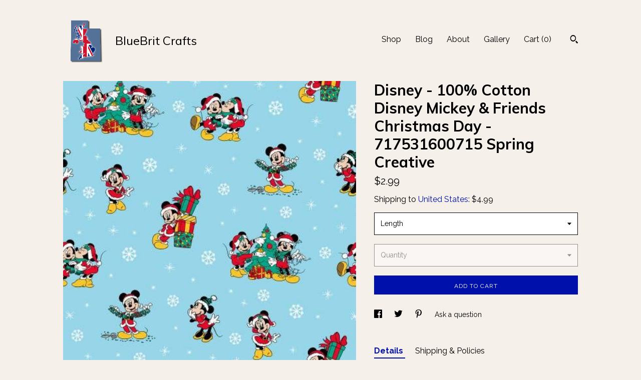

--- FILE ---
content_type: text/html; charset=UTF-8
request_url: https://www.bluebritcrafts.com/listing/1214263445/disney-100-cotton-disney-mickey-friends
body_size: 13824
content:
<!DOCTYPE html>
<html prefix="og: http://ogp.me/ns#" lang="en">
    <head>
        <meta name="viewport" content="width=device-width, initial-scale=1, user-scalable=yes"/><meta property="content-type" content="text/html; charset=UTF-8" />
    <meta property="X-UA-Compatible" content="IE=edge" /><link rel="icon" href="https://i.etsystatic.com/6022449/r/isla/4644fd/21175021/isla_75x75.21175021_bsbubow1.jpg" type="image/x-icon" /><meta name="description" content="100% Cotton42 WideCut from the bolt in my smoke and pet free studio." />

<meta property="og:url" content="https://www.bluebritcrafts.com//listing/1214263445/disney-100-cotton-disney-mickey-friends" />
<meta property="og:type" content="product" />
<meta property="og:title" content="Disney - 100% Cotton  Disney Mickey & Friends Christmas Day - 717531600715 Spring Creative" />
<meta property="og:description" content="100% Cotton42 WideCut from the bolt in my smoke and pet free studio." />
<meta property="og:image" content="https://i.etsystatic.com/6022449/r/il/612651/3851975659/il_fullxfull.3851975659_i9dc.jpg" />
<meta property="og:site_name" content="BlueBrit Crafts" />

<meta name="twitter:card" content="summary_large_image" />
<meta name="twitter:title" content="Disney - 100% Cotton  Disney Mickey & Friends Christmas Day - 717531600715 Spring Creative" />
<meta name="twitter:description" content="100% Cotton42 WideCut from the bolt in my smoke and pet free studio." />
<meta name="twitter:image" content="https://i.etsystatic.com/6022449/r/il/612651/3851975659/il_fullxfull.3851975659_i9dc.jpg" />


    <meta name="p:domain_verify" content="ec0bd9eb4940e5f65f1ce50187a4b7b7"/><link rel="alternate" type="application/rss+xml" title="Recent blog posts from my shop." href="/blog/rss/" /><link rel="canonical" href="https://www.bluebritcrafts.com/listing/1214263445/disney-100-cotton-disney-mickey-friends" /><script>
        !function(f,b,e,v,n,t,s){if(f.fbq)return;n=f.fbq=function(){n.callMethod? n.callMethod.apply(n,arguments):n.queue.push(arguments)};if(!f._fbq)f._fbq=n;
            n.push=n;n.loaded=!0;n.version='2.0';n.queue=[];t=b.createElement(e);t.async=!0;
            t.src=v;s=b.getElementsByTagName(e)[0];s.parentNode.insertBefore(t,s)}(window,
                document,'script','//connect.facebook.net/en_US/fbevents.js');
        fbq('init', '2453000684930153');
        fbq('track', 'PageView');
    </script>
    <noscript><img height="1" width="1" style="display:none" src="https://www.facebook.com/tr?id=2453000684930153&amp;ev=PageView&amp;noscript=1"/></noscript><script nonce="7SNNZfg1vC3aEngvhVHdhUlx">
    !function(e){var r=e.__etsy_logging={};r.errorQueue=[],e.onerror=function(e,o,t,n,s){r.errorQueue.push([e,o,t,n,s])},r.firedEvents=[];r.perf={e:[],t:!1,MARK_MEASURE_PREFIX:"_etsy_mark_measure_",prefixMarkMeasure:function(e){return"_etsy_mark_measure_"+e}},e.PerformanceObserver&&(r.perf.o=new PerformanceObserver((function(e){r.perf.e=r.perf.e.concat(e.getEntries())})),r.perf.o.observe({entryTypes:["element","navigation","longtask","paint","mark","measure","resource","layout-shift"]}));var o=[];r.eventpipe={q:o,logEvent:function(e){o.push(e)},logEventImmediately:function(e){o.push(e)}};var t=!(Object.assign&&Object.values&&Object.fromEntries&&e.Promise&&Promise.prototype.finally&&e.NodeList&&NodeList.prototype.forEach),n=!!e.CefSharp||!!e.__pw_resume,s=!e.PerformanceObserver||!PerformanceObserver.supportedEntryTypes||0===PerformanceObserver.supportedEntryTypes.length,a=!e.navigator||!e.navigator.sendBeacon,p=t||n,u=[];t&&u.push("fp"),s&&u.push("fo"),a&&u.push("fb"),n&&u.push("fg"),r.bots={isBot:p,botCheck:u}}(window);
</script>
        <title>Disney - 100% Cotton  Disney Mickey & Friends Christmas Day - 717531600715 Spring Creative</title>
    <link rel="stylesheet" href="https://www.etsy.com/ac/sasquatch/css/custom-shops/themes/trellis/main.2ee84c9600b38b.css" type="text/css" />
        <style id="font-style-override">
    @import url(https://fonts.googleapis.com/css?family=Muli:400,700|Raleway:400,700);

    body, .btn, button {
        font-family: 'Raleway';
    }

    h1, .h1, h2, .h2, h3, .h3, h4,
    .h4, h5, .h5, h6, .h6 {
        font-family: 'Muli';
        font-weight: 700;
    }

    strong, .strong {
        font-weight: 700;
    }

    .primary-font {
        font-family: 'Muli';
    }

    .secondary-font {
        font-family: 'Raleway';
    }

</style>
        <style id="theme-style-overrides"> .compact-header .nav-toggle .patty, .compact-header .nav-toggle:before, .compact-header .nav-toggle:after {  background: #000000; } .compact-header .nav-wrapper, .compact-header nav {  background: #F6F0EB; } body, .shop-sections-nav .shop-sections-menu ul, .header .site-search .search {  background: #F6F0EB; } .header .site-search .search::after {  border-bottom-color: #F6F0EB; } body, a, .cart-trigger, .search-trigger, .featured-listings .featured-listings-slide .listing-details, .reviews .anchor-destination {  color: #000000; } .btn {  background: #0010aa;  border-color: #0010aa;  color: #ffffff; } .btn:hover {  background: #0010aa; } footer .divider {  border: none; } .listing-tabs .tab-triggers .tab-selected {  color: #0010aa;  border-color: #0010aa; } .dot-indicators .slick-active button {  background: #0010aa;  border-color: #0010aa; } .dot-indicators button {  background: #000000; } .page-link.selected {  color: #0010aa;  border-bottom: 1px solid #000; } .listing-description a, .tab-content a, .shipping-locale a, .cart .cart-shipping-total a:hover, .eu-dispute-content a, .reviews.anchor a {  color: #0010aa; } .post-date > * {  background: #F6F0EB; } .post-tags .post-tag {  background: #0010aa;  color: #ffffff; } .pattern-blog.post-page .related-links a, .btn-link {  background: #F6F0EB;  color: #000000; } .tab-content .eu-dispute-trigger-link {  color: #0010aa; } .announcement {  background: #0010aa;  color: #ffffff; } .module-event-item {  border-color: #0010aa; }</style>
        
    </head>
    <body class="cart-dropdown" data-nnc="3:1768614227:XSVYtC56iGbqt48HNADqztX8sVHl:64f4ae99efb1a8e9a7e0e771e7e00397b1409a744e5f1fd46298841eeb48e74f" itemscope itemtype="http://schema.org/LocalBusiness">
        
        <div class="content-wrapper">

    <header>
    <div class="full-header header left-brand-right-nav
    title-and-icon
    
    
            
            has-icon
        
    ">
        <div class=" col-group">
            <div class="col-xs-6 primary-font">
                        <a class="branding" href="/">
                            <div class="region region-global" data-region="global">
    <div class="module pages-module module-shop-icon module-620399318988 " data-module="shop-icon">
        <div class="module-inner" data-ui="module-inner">
            <img class="shop-icon" alt="" src="//i.etsystatic.com/6022449/r/isla/d68d43/37993377/isla_75x75.37993377_6wompv5d.jpg" srcset="//i.etsystatic.com/6022449/r/isla/d68d43/37993377/isla_fullxfull.37993377_6wompv5d.jpg 707w,//i.etsystatic.com/6022449/r/isla/d68d43/37993377/isla_500x500.37993377_6wompv5d.jpg 500w,//i.etsystatic.com/6022449/r/isla/d68d43/37993377/isla_360x360.37993377_6wompv5d.jpg 360w,//i.etsystatic.com/6022449/r/isla/d68d43/37993377/isla_280x280.37993377_6wompv5d.jpg 280w,//i.etsystatic.com/6022449/r/isla/d68d43/37993377/isla_180x180.37993377_6wompv5d.jpg 180w,//i.etsystatic.com/6022449/r/isla/d68d43/37993377/isla_140x140.37993377_6wompv5d.jpg 140w,//i.etsystatic.com/6022449/r/isla/d68d43/37993377/isla_75x75.37993377_6wompv5d.jpg 75w" />
        </div>
    </div>
</div>
                            <div class="region region-global" data-region="global">
    <div class="module pages-module module-shop-name module-174569450393 " data-module="shop-name">
        <div class="module-inner" data-ui="module-inner">
            <span class="module-shop-name-text shop-name" data-ui="text" itemprop="name">
    BlueBrit Crafts
</span>
        </div>
    </div>
</div>
                        </a>
            </div>

            <div class="col-xs-6">
                <ul class="nav">
                    
<li>
    <a href="/shop" >
        Shop
    </a>
</li>
                    
<li>
    <a href="/blog" >
        Blog
    </a>
</li>
                    
<li>
    <a href="/about" >
        About
    </a>
</li>
                    
                    
<li>
    <a href="/gallery" >
        Gallery
    </a>
</li>

                    
                    <li class="nav-cart">                
                        <a href="#" data-module="cart-trigger" class="cart-trigger">
                            Cart (<span data-ui="cart-count">0</span>)
                        </a>
                    </li>
                    
                        <li>
                                <div data-module="search-trigger" class="site-search">
        <button class="ss-etsy ss-search search-trigger" data-ui="search-trigger" aria-label="Search"></button>
        <form data-ui="search-bar" class="search" action="/search">
            <input name="q" type="text" placeholder="Search..." aria-label="Search">
            <input class="btn" type="submit" value="Go">
        </form>
    </div>
                        </li>
                </ul>
            </div>
        </div>
    </div>
    
    <div data-module="hamburger-nav" class="compact-header title-and-icon
    
    
            
            has-icon
        
    ">
    <div class="nav-wrapper">
        <div class="col-group">
            <div class="col-xs-12">
                <button aria-label="toggle navigation" class="nav-toggle" data-ui="toggle">
                    <div class="patty"></div>
                </button>

                <div class="cart-trigger-wrapper">
                    <button data-module="cart-trigger" class="ss-etsy ss-cart cart-trigger" aria-label="Cart">
                        <span class="cart-count" data-ui="cart-count">0</span>
                    </button>
                </div>

                <div class="branding primary-font">
                    
                     <h2 class="h2 logo"> 
                                <a href="/">
            <div class="logo-image-and-title-container">
                <div class="logo-image-container">
                        <div class="region region-global" data-region="global">
    <div class="module pages-module module-shop-icon module-620399318988 " data-module="shop-icon">
        <div class="module-inner" data-ui="module-inner">
            <img class="shop-icon" alt="" src="//i.etsystatic.com/6022449/r/isla/d68d43/37993377/isla_75x75.37993377_6wompv5d.jpg" srcset="//i.etsystatic.com/6022449/r/isla/d68d43/37993377/isla_fullxfull.37993377_6wompv5d.jpg 707w,//i.etsystatic.com/6022449/r/isla/d68d43/37993377/isla_500x500.37993377_6wompv5d.jpg 500w,//i.etsystatic.com/6022449/r/isla/d68d43/37993377/isla_360x360.37993377_6wompv5d.jpg 360w,//i.etsystatic.com/6022449/r/isla/d68d43/37993377/isla_280x280.37993377_6wompv5d.jpg 280w,//i.etsystatic.com/6022449/r/isla/d68d43/37993377/isla_180x180.37993377_6wompv5d.jpg 180w,//i.etsystatic.com/6022449/r/isla/d68d43/37993377/isla_140x140.37993377_6wompv5d.jpg 140w,//i.etsystatic.com/6022449/r/isla/d68d43/37993377/isla_75x75.37993377_6wompv5d.jpg 75w" />
        </div>
    </div>
</div>
                </div>
                    <div class="region region-global" data-region="global">
    <div class="module pages-module module-shop-name module-174569450393 " data-module="shop-name">
        <div class="module-inner" data-ui="module-inner">
            <span class="module-shop-name-text shop-name" data-ui="text" itemprop="name">
    BlueBrit Crafts
</span>
        </div>
    </div>
</div>
            </div>
        </a>


                     </h2> 
                    
                </div>
            </div>
        </div>
        <nav>
            <ul>
                    <li>
                        <form data-ui="search-bar" class="search" action="/search">
                            <div class="input-prepend-item">
                                <span class="ss-icon ss-search"></span>
                            </div>
                            <input name="q" type="search" aria-label="Search" placeholder="Search...">
                        </form>
                    </li>

                
<li>
    <a href="/shop" >
        Shop
    </a>
</li>
                
<li>
    <a href="/blog" >
        Blog
    </a>
</li>
                
<li>
    <a href="/about" >
        About
    </a>
</li>
                
                
<li>
    <a href="/gallery" >
        Gallery
    </a>
</li>

                
                        <li>
                            <a href="#" role="button" data-module="convo-trigger" class="" >
                                Contact us
                            </a>
                        </li>
            </ul>
        </nav>
    </div>

    <div class="blocker" data-ui="toggle"></div>
</div>
</header>
    <div class="col-group">
        <div class="col-xs-12 col-md-7">
                <div data-ui="stacked-images" class="image-carousel stacked-images">
    <div data-ui="slides">
            <img src="https://i.etsystatic.com/6022449/r/il/612651/3851975659/il_fullxfull.3851975659_i9dc.jpg" data-ui="slide" class="listing-image zoom-image  clickable " alt="gallery photo"/>
            <img src="https://i.etsystatic.com/6022449/r/il/af9680/3773692693/il_fullxfull.3773692693_jafo.jpg" data-ui="slide" class="listing-image zoom-image  clickable " alt="gallery photo"/>
            <img src="https://i.etsystatic.com/6022449/r/il/1c4079/3773692711/il_fullxfull.3773692711_o5na.jpg" data-ui="slide" class="listing-image zoom-image  clickable " alt="gallery photo"/>
    </div>
</div>

        </div>

        <div class="col-xs-12 col-md-5">
            <div class="listing-purchase-box mb-xs-3" data-module="listing-purchase-box">
    <h1 class="listing-title">
    Disney - 100% Cotton  Disney Mickey & Friends Christmas Day - 717531600715 Spring Creative
</h1><p class="listing-price">
    <span>
                <span data-ui="base-price">$2.99</span>

    </span>
</p>

    <img height="1" width="1" id="fb-view-content" data-title="Disney - 100% Cotton  Disney Mickey & Friends Christmas Day - 717531600715 Spring Creative" style="display:none" src="https://www.facebook.com/tr?id=2453000684930153&amp;ev=ViewContent&amp;cd[currency]=USD&amp;cd[value]=2.99&amp;cd[content_name]=Disney - 100% Cotton  Disney Mickey & Friends Christmas Day - 717531600715 Spring Creative"/>
                <div class="shipping-locale" data-module="shipping-trigger">
        <div class="shipping-locale-details " data-ui="shipping-locale-details">
            <span>Shipping to </span>
            <a href="#" data-ui="shipping-country">United States</a>:
            <span data-ui="free-shipping" class="hidden">Free</span>
            <span data-ui="shipping-cost">$4.99</span>
        </div>

    </div>
        <form data-ui="form">
    <div data-ui="variation-selects">
        <div class="custom-select" data-variation-select data-ui="custom-select" data-selected-prefix="Length: " data-error-text="Please select an option">
    <div class="custom-select-label"><br></div>
    <div class="caret"></div>

    <select name="listing_variation_id">
        <option value="" selected>
            Length
        </option>
        <option value="2564127746">
            1/4 Yards ($2.99)
        </option>
        <option value="2587320089">
            1/2 Yards ($5.50)
        </option>
        <option value="2564127748">
            3/4 Yards ($8.25)
        </option>
        <option value="2564127750">
            1 Yards ($10.25)
        </option>
    </select>
</div>
<div class="custom-select disabled" data-variation-select data-ui="custom-select" data-selected-prefix="Quantity: " data-error-text="Please select a quantity">
    <div class="custom-select-label"><br></div>
    <div class="caret"></div>

    <select name="quantity" disabled>
        <option value="">
            Quantity
        </option>
        <option value="1">
            1
        </option>
        <option value="2">
            2
        </option>
        <option value="3">
            3
        </option>
        <option value="4">
            4
        </option>
        <option value="5">
            5
        </option>
        <option value="6">
            6
        </option>
        <option value="7">
            7
        </option>
        <option value="8">
            8
        </option>
    </select>
</div>


<input name="offeringId" type="hidden" value="" />
    </div>


    <div class="error-message hidden" data-ui="error-message" data-cart-error-msg="There was a cart error." data-multiple-errors-msg="Please select from the available options" data-generic-error="There was an error changing your options. Please try again in a few minutes." data-zero-inventory-error-msg="Sorry, this item has sold."></div>



    <div class="actions">
        <button type="submit" class="btn btn-primary"
                              data-ui="submit-button">
            <span data-ui="loading-indicator" class="spinner spinner-submit">
                <span>Loading</span>
            </span>

            <span>
                Add to cart
            </span>
        </button>
    </div>

    <input name="listingId" type="hidden" value="1214263445" />
</form>

    </div>
                <div data-module="share" class="listing-share">
        <ul>
                <li>
                    <a href="#" aria-label="social media share for  facebook" data-url="//www.facebook.com/sharer.php?&u=https%3A%2F%2Fwww.bluebritcrafts.com%2F%2Flisting%2F1214263445%2Fdisney-100-cotton-disney-mickey-friends&t=Disney+-+100%25+Cotton++Disney+Mickey+%26+Friends+Christmas+Day+-+717531600715+Spring+Creative" data-ui="share-link" data-popup-height="400" data-popup-width="600">
                        <span class="ss-icon ss-facebook" ></span>
                    </a>
                </li>
                <li>
                    <a href="#" aria-label="social media share for  twitter" data-url="//twitter.com/intent/tweet?status=Disney+-+100%25+Cotton++Disney+Mickey+%26+Friends+Christmas+Day+-+717531600715+Spring+Creative+https%3A%2F%2Fwww.bluebritcrafts.com%2F%2Flisting%2F1214263445%2Fdisney-100-cotton-disney-mickey-friends" data-ui="share-link" data-popup-height="400" data-popup-width="600">
                        <span class="ss-icon ss-twitter" ></span>
                    </a>
                </li>
                <li>
                    <a href="#" aria-label="social media share for  pinterest" data-url="//www.pinterest.com/pin/create/button/?url=https%3A%2F%2Fwww.bluebritcrafts.com%2F%2Flisting%2F1214263445%2Fdisney-100-cotton-disney-mickey-friends&media=https%3A%2F%2Fi.etsystatic.com%2F6022449%2Fr%2Fil%2F612651%2F3851975659%2Fil_fullxfull.3851975659_i9dc.jpg&description=Disney+-+100%25+Cotton++Disney+Mickey+%26+Friends+Christmas+Day+-+717531600715+Spring+Creative" data-ui="share-link" data-popup-height="600" data-popup-width="800">
                        <span class="ss-icon ss-pinterest" ></span>
                    </a>
                </li>
                <li>
                    <a href="#" data-module="convo-trigger" data-convo-trigger-location="purchase-box" class="" >
    Ask a question
</a>
                </li>
        </ul>
    </div>
                <div data-module="tabs" class="listing-tabs">
        <ul class="tab-triggers">
            <li>
                <a href="#" data-ui="tab-trigger" class="tab-selected">
                    Details
                </a>
            </li>
            <li>
                <a href="#" data-ui="tab-trigger">
                    Shipping &amp; Policies
                </a>
            </li>
        </ul>

        <div class="tab-contents">
            <div data-ui="tab-content" class="tab-content">
                    <div data-module="listing-description">
        <p>
            100% Cotton<br>42&quot; Wide<br>Cut from the bolt in my smoke and pet free studio.
        </p>
    </div>
            </div>

            <div data-ui="tab-content" class="tab-content tab-content-hidden">
                    <div class="structured-policy-page">
    <div class="structured-policies">
                <div class="structured-policy-section">
            <h3>Shipping from United States</h3>

<h4>Processing time</h4>
    <p>1-2 business days</p>


    <h4>Customs and import taxes</h4>
    <p>Buyers are responsible for any customs and import taxes that may apply. I'm not responsible for delays due to customs.</p>
</div>
        <div class="structured-policy-section">
    <h3>Payment Options</h3>
    <div class="b pb-xs-2 secure-options no-subheader">
        <span class="ss-etsy secure-lock ss-lock pr-xs-1"></span>Secure options
    </div>
    <ul class="payment-types">
        <li class="dc-icon-list">
            <span class="dc-payment-icon pi-visa"></span>
        </li>
        <li class="dc-icon-list">
            <span class="dc-payment-icon pi-mastercard"></span>
        </li>
        <li class="dc-icon-list">
            <span class="dc-payment-icon pi-amex"></span>
        </li>
        <li class="dc-icon-list">
            <span class="dc-payment-icon pi-discover"></span>
        </li>
        <li class="dc-icon-list">
            <span class="dc-payment-icon pi-paypal"></span>
        </li>
        <li class="dc-icon-list">
            <span class="dc-payment-icon pi-apple-pay"></span>
        </li>
        <li class="dc-icon-list">
            <span class="dc-payment-icon pi-sofort"></span>
        </li>
        <li class="dc-icon-list">
            <span class="dc-payment-icon pi-ideal"></span>
        </li>
        <li class="dc-icon-list text-gray-lighter text-smaller">
            <span class="dc-payment-icon pi-giftcard mr-xs-1"></span> <span class="text-smaller">Accepts Etsy gift cards </span>
        </li>
</ul>
</div>        <div class="structured-policy-section">
    <h3>Returns & Exchanges</h3>

            <h4 class="">I gladly accept cancellations</h4>



        <p class=">Request a cancellation within: 0 hours of purchase</p>

    <h4>I don't accept returns or exchanges</h4>
    <p>But please contact me if you have any problems with your order.</p>



</div>
                    </div>
</div>
            </div>
        </div>
    </div>
                    </div>
    </div>
</div>

<footer data-module="footer">
        
    <div class="content-wrapper">
        <div class="col-group">
            <div class="col-xs-12">
                <div class="divider"></div>
            </div>

            <div class="col-xs-12 col-md-3">
                <div class="footer-section">
                    <h3 class="truncated">BlueBrit Crafts</h3>
                </div>
            </div>

            <div class="col-xs-12 col-md-3">
                <div class="footer-section">
                    <h3 class="heading">
                        Navigate
                    </h3>
                    <nav>
                        <ul>
                            
<li>
    <a href="/shop" >
        Shop
    </a>
</li>
                            
<li>
    <a href="/blog" >
        Blog
    </a>
</li>
                            
<li>
    <a href="/about" >
        About
    </a>
</li>
                            
<li>
    <a href="/policy" >
        Shipping and Policies
    </a>
</li>
                            
                            
                            
<li>
    <a href="/gallery" >
        Gallery
    </a>
</li>
                            
                                    <li class="footer-nav list-inline-item text-tertiary">
                                        <button data-module="convo-trigger" class=" btn-link" >
                                            Contact us
                                        </button>
                                    </li>
                        </ul>
                    </nav>
                </div>
            </div>

            <div class="col-xs-12 col-md-3">
                    <h3 class="heading">
                        Elsewhere
                    </h3>

                    <nav>
                        <ul>
                                <li>
                                    <a href="https://www.facebook.com/BlueBritCrafts/" target="_blank">
                                        Facebook
                                    </a>
                                </li>
                                <li>
                                    <a href="https://www.pinterest.com/nickypittman/" target="_blank">
                                        Pinterest
                                    </a>
                                </li>
                        </ul>
                    </nav>
            </div>

            <div class="col-xs-12 col-md-3">
                <div class="footer-section footer-fine-print">
                    <h3 class="heading">
                        Fine Print
                    </h3>
                    <ul>
                        <li>
                            All rights reserved
                        </li>
                        <li class="break-long">
                            &copy; 2026 BlueBrit Crafts
                        </li>
                        <li class="footer-powered">
                            <a href="https://www.etsy.com/pattern?ref=bluebrit-pwrdby" target="_blank" data-no-preview-hijack>
                                Powered by Etsy
                            </a>
                        </li>
                    </ul>
                </div>
            </div>
        </div>
    </div>
</footer>

    <div data-module="cart" class="cart" role="dialog">
        <div class="store-cart-container" data-ui="cart-box" tabindex="0">
            <div class="store-cart-box">
                <div class="cart-header">
                        <span class="item-count">0 items in your cart</span>
                    <button class="close-cart" data-ui="close-cart" aria-label="Close">Close</button>
                    <button class="close-cart-x-button" data-ui="close-cart" aria-label="Close"> <span class="close-cart-x-icon"></span> </button>
                </div>

                <div class="cart-content clearfix" data-ui="cart-content">
                        <div class="cart-empty">
                            <h3>Keep shopping! :)</h3>
                        </div>
                </div>

            </div>
        </div>
    </div>
 <div class="impressum-form-container">
    <div class="impressum impressum-form" data-ui="impressum">
        <div class="inner-container">
            <div class="impressum-header">
                <h3>Legal imprint</h3>
                <div class="impressum-content" data-ui="impressum-content"></div>
            </div>
             <div class="impressum-close-btn form-button-container">
                <button class="btn" data-ui="impressum-close-btn">
                    <span class="btn-text">Close</span>
                </button>
            </div>
        </div>
    </div>
</div>
    <div data-ui="zoom" data-module="zoom" class="zoom-listing-carousel dot-indicators">
        <div data-ui="zoom-flag" class="zoom-flag"></div>
        <div class="zoom-share">
            <div data-module="share">
                <span class="share-text"> Share </span>
                    <a class="ss-icon" aria-label="social media share for  facebook" data-url="//www.facebook.com/sharer.php?&u=https%3A%2F%2Fwww.bluebritcrafts.com%2F%2Flisting%2F1214263445%2Fdisney-100-cotton-disney-mickey-friends&t=Disney+-+100%25+Cotton++Disney+Mickey+%26+Friends+Christmas+Day+-+717531600715+Spring+Creative" target="_blank" data-ui="share-link" data-popup-height="400" data-popup-width="600">
                        <span class="ss-icon ss-facebook"></span>
                    </a>
                    <a class="ss-icon" aria-label="social media share for  twitter" data-url="//twitter.com/intent/tweet?status=Disney+-+100%25+Cotton++Disney+Mickey+%26+Friends+Christmas+Day+-+717531600715+Spring+Creative+https%3A%2F%2Fwww.bluebritcrafts.com%2F%2Flisting%2F1214263445%2Fdisney-100-cotton-disney-mickey-friends" target="_blank" data-ui="share-link" data-popup-height="400" data-popup-width="600">
                        <span class="ss-icon ss-twitter"></span>
                    </a>
                    <a class="ss-icon" aria-label="social media share for  pinterest" data-url="//www.pinterest.com/pin/create/button/?url=https%3A%2F%2Fwww.bluebritcrafts.com%2F%2Flisting%2F1214263445%2Fdisney-100-cotton-disney-mickey-friends&media=https%3A%2F%2Fi.etsystatic.com%2F6022449%2Fr%2Fil%2F612651%2F3851975659%2Fil_fullxfull.3851975659_i9dc.jpg&description=Disney+-+100%25+Cotton++Disney+Mickey+%26+Friends+Christmas+Day+-+717531600715+Spring+Creative" target="_blank" data-ui="share-link" data-popup-height="600" data-popup-width="800">
                        <span class="ss-icon ss-pinterest"></span>
                    </a>
            </div>
        </div>
        <div data-ui="slides" class="listing-carousel-slides"></div>

        <div data-ui="prev-arrow" class="prev-arrow-radius click-radius">
            <button href="#" aria-label="show previous listing image" class="ss-icon ss-navigateleft prev arrow zoom-icon"></button>
        </div>
        <div data-ui="next-arrow" class="next-arrow-radius click-radius">
            <button href="#" aria-label="show next listing image" class="ss-icon ss-navigateright next arrow zoom-icon"></button>
        </div>
        <span data-ui="carousel-dots" class="dots"></span>
    </div>

<div class="shipping-form-container hidden" data-ui="shipping-modal">
    <div class="shipping-form-overlay" data-ui="shipping-form-overlay"></div>
    <div class="shipping-form">
        <div class="shipping-form-header">
            <span class="shipping-form-title">Get Shipping Cost</span>
            <button class="shipping-form-close" data-ui="close-shipping-form">Close</button>
        </div>
        <form data-ui="shipping-calculator-form">
    <div class="shipping-form-content">
        <div class="error hidden" data-ui="shipping-problem" >
            <p>There was a problem calculating your shipping. Please try again.</p>
        </div>
        <div class="custom-select shipping-calculator-custom-select" data-ui="custom-select">
            <div class="custom-select-label">Choose Country</div>
            <div class="caret"></div>
            <select aria-label=Choose Country name="country_id" data-ui="shipping-country">
                <option disabled selected>Choose Country</option>
                <option disabled>----------</option>
                    <option value="US"selected>United States</option>
            </select>
        </div>
        <div class="postal-code-container hidden" data-ui="shipping-postal-code-container">
            <label>Zip or Postal Code</label>
            <div class="error hidden" data-ui="postal-code-error" >
                <p>Please Enter a Valid Zip or Postal Code</p>
            </div>
            <input name="postal_code" class="postal-code-input" type="text" data-ui="shipping-postal-code" />
        </div>
            <input name="listing_id" type="hidden" value="1214263445" data-ui="listing-id"/>
    </div>
    <div class="shipping-form-footer">
        <div class="shipping-form-button-container">
            <button class="btn btn-primary" data-ui="submit-button">
                <span class="btn-text">Update</span>
            </button>
        </div>
    </div>
</form>
    </div>
</div>
        
        <script nonce="7SNNZfg1vC3aEngvhVHdhUlx">
    window.Etsy = window.Etsy || {};
    window.Etsy.Context = {"page_guid":"1015e03a4002.99daa708b5c190d57e25.00","clientlogger":{"is_enabled":true,"endpoint":"\/clientlog","logs_per_page":6,"id":"Eu2TCCXocwbOmJEIJU1KUH7_OA89","digest":"9e96460a96f528f4543670407b7d5d05aae342cb","enabled_features":["info","warn","error","basic","uncaught"]}};
</script>

<script nonce="7SNNZfg1vC3aEngvhVHdhUlx">
    __webpack_public_path__ = "https://www.etsy.com/ac/evergreenVendor/js/en-US/"
</script>
    <script src="https://www.etsy.com/ac/evergreenVendor/js/en-US/vendor_bundle.1e397356b19ae5cf6c49.js" nonce="7SNNZfg1vC3aEngvhVHdhUlx" defer></script>
    <script src="https://www.etsy.com/paula/v3/polyfill.min.js?etsy-v=v5&flags=gated&features=AbortController%2CDOMTokenList.prototype.@@iterator%2CDOMTokenList.prototype.forEach%2CIntersectionObserver%2CIntersectionObserverEntry%2CNodeList.prototype.@@iterator%2CNodeList.prototype.forEach%2CObject.preventExtensions%2CString.prototype.anchor%2CString.raw%2Cdefault%2Ces2015%2Ces2016%2Ces2017%2Ces2018%2Ces2019%2Ces2020%2Ces2021%2Ces2022%2Cfetch%2CgetComputedStyle%2CmatchMedia%2Cperformance.now" nonce="7SNNZfg1vC3aEngvhVHdhUlx" defer></script>
    <script src="https://www.etsy.com/ac/evergreenVendor/js/en-US/custom-shops/themes/trellis/main.db5a22235762c8907514.js" nonce="7SNNZfg1vC3aEngvhVHdhUlx" defer></script>
        <script type='text/javascript' nonce='7SNNZfg1vC3aEngvhVHdhUlx'>
    window.__etsy_logging=window.__etsy_logging||{perf:{}};window.__etsy_logging.url="\/\/www.etsy.com\/bcn\/beacon";window.__etsy_logging.defaults={"ab":{"xplat.runtime_config_service.ramp":["on","x","b4354c"],"custom_shops.buyer.SSL_base_redirect":["on","x","6b51d2"],"custom_shops.domains.multiple_connected_support":["on","x","ffc63f"],"osx.swedish_language":["off","x","4424ac"],"custom_shops.ssl_enabled":["on","x","74c2fc"],"custom_shops.language_translation_control":["on","x","211770"],"custom_shops.sellers.dashboard.pages":["on","x","12e2b2"],"iat.mt.de":["ineligible","e","6fe2bd"],"iat.mt.fr":["ineligible","e","781db2"],"made_for_cats.persotools.personalization_charging_cart":["off","x","74ea89"],"checkout.price_decreased_in_cart_message":["on","x","9e7469"],"checkout\/covid_shipping_restrictions":["ineligible","e","153e2d"],"checkout.memoize_purchase_state_verifier_error":["on","x","164c8f"],"checkout.use_memoized_purchase_state_data_to_verify_listing_restoration":["on","x","7aef85"],"checkout.split_shop_and_listing_cart_purchase_state_verification":["off","x","3cc63a"],"fulfillment_platform.country_to_country_multi_edd.web":["on","x","545db4"],"fulfillment_platform.country_to_country_multi_edd.boe":["ineligible","e","4b02c5"],"fulfillment_platform.usps_pm_faster_ga_experiment.web":["on","x","498eec"],"fulfillment_platform.usps_pm_faster_ga_experiment.mobile":["ineligible","e","20f21b"],"fulfillment_ml.ml_predicted_acceptance_scan.uk.operational":["on","x","74db8e"],"fulfillment_ml.ml_predicted_acceptance_scan.uk.experiment_web":["prod","x","9a5255"],"fulfillment_ml.ml_predicted_acceptance_scan.uk.experiment_mobile":["ineligible","e","865516"],"fulfillment_ml.ml_predicted_acceptance_scan.germany.operational":["off","x","4528ab"],"fulfillment_ml.ml_predicted_acceptance_scan.germany.experiment_web":["off","x","cac266"],"fulfillment_ml.ml_predicted_acceptance_scan.germany.experiment_mobile":["ineligible","e","9a29ab"],"fulfillment_platform.edd_cart_caching.web":["edd_and_arizona_cache","x","e313fc"],"fulfillment_platform.edd_cart_caching.mobile":["ineligible","e","ffb947"],"fulfillment_platform.consolidated_country_to_country_ml_times.experiment_web":["prod","x","2eac66"],"fulfillment_platform.consolidated_country_to_country_ml_times.experiment_mobile":["ineligible","e","81b585"],"android_image_filename_hack":["ineligible","e","9c9013"],"custom_shops.sellers.pattern_only_listings":["on","x","c9aef0"],"structured_data_attributes_order_dependent":["on","x","691833"],"disambiguate_usd_outside_usa":["ineligible","e","c8897d"],"builda_scss":["sasquatch","x","96bd82"],"web_components.mustache_filter_request":["on","x","fa4665"],"custom_shops.custom_pages.events":["on","x","6d3e42"],"custom_shops.custom_pages.gallery":["on","x","8fddb4"],"custom_shops.ad_track":["on","x","9a8e38"],"convos.guest_convos.guest_shardifier":["on","x","d9e244"],"custom_shops.sellers.search":["on","x","7a9a12"],"custom_shops.sellers.dashboard.module_featured":["on","x","9b0feb"],"custom_shops.sellers.secondary_font":["on","x","aa2c58"],"polyfills":["on","x","db574b"],"polyfill_experiment_4":["no_filtering","x","0e8409"]},"user_id":null,"page_guid":"1015e03a4002.99daa708b5c190d57e25.00","page_guid_source":"guid-source-generated","version":1,"request_uuid":"Eu2TCCXocwbOmJEIJU1KUH7_OA89","cdn-provider":"","header_fingerprint":"ua","header_signature":"5ea1461e449bce1cee11af152f6b3da8","ip_org":"Amazon.com","ref":"","loc":"http:\/\/www.bluebritcrafts.com\/listing\/1214263445\/disney-100-cotton-disney-mickey-friends","locale_currency_code":"USD","pref_language":"en-US","region":"US","detected_currency_code":"USD","detected_language":"en-US","detected_region":"US","isWhiteListedMobileDevice":false,"isMobileRequestIgnoreCookie":false,"isMobileRequest":false,"isMobileDevice":false,"isMobileSupported":false,"isTabletSupported":false,"isTouch":false,"isEtsyApp":false,"isPreviewRequest":false,"isChromeInstantRequest":false,"isMozPrefetchRequest":false,"isTestAccount":false,"isSupportLogin":false,"isInternal":false,"isInWebView":false,"botCheck":["da","dc","ua"],"isBot":true,"isSyntheticTest":false,"event_source":"customshops","browser_id":"K_cM_RUPZ9WAKOpHqAQrQsCbycFk","gdpr_tp":3,"gdpr_p":3,"transcend_strategy_consent_loaded_status":"FetchMiss","transcend_strategy_initial_fetch_time_ms":null,"transcend_strategy_consent_reconciled_time_ms":null,"legacy_p":3,"legacy_tp":3,"cmp_tp":false,"cmp_p":false,"device_identifier":{"source":"new_uaid_cookie","value":"K_cM_RUPZ9WAKOpHqAQrQsCbycFk"},"page_time":206,"load_strategy":"page_navigation"};
    !function(e,t){var n=e.__etsy_logging,o=n.url,i=n.firedEvents,a=n.defaults,r=a.ab||{},s=n.bots.botCheck,c=n.bots.isBot;n.mergeObject=function(e){for(var t=1;t<arguments.length;t++){var n=arguments[t];for(var o in n)Object.prototype.hasOwnProperty.call(n,o)&&(e[o]=n[o])}return e};!a.ref&&(a.ref=t.referrer),!a.loc&&(a.loc=e.location.href),!a.webkit_page_visibility&&(a.webkit_page_visibility=t.webkitVisibilityState),!a.event_source&&(a.event_source="web"),a.event_logger="frontend",a.isIosApp&&!0===a.isIosApp?a.event_source="ios":a.isAndroidApp&&!0===a.isAndroidApp&&(a.event_source="android"),s.length>0&&(a.botCheck=a.botCheck||[],a.botCheck=a.botCheck.concat(s)),a.isBot=c,t.wasDiscarded&&(a.was_discarded=!0);var v=function(t){if(e.XMLHttpRequest){var n=new XMLHttpRequest;n.open("POST",o,!0),n.send(JSON.stringify(t))}};n.updateLoc=function(e){e!==a.loc&&(a.ref=a.loc,a.loc=e)},n.adminPublishEvent=function(n){"function"==typeof e.CustomEvent&&t.dispatchEvent(new CustomEvent("eventpipeEvent",{detail:n})),i.push(n)},n.preparePEPerfBeaconAbMismatchEventIfNecessary=function(){if(!0===n.shouldLogAbMismatch){var e=n.abVariantsForMismatchEvent;for(var t in r)if(Object.prototype.hasOwnProperty.call(r,t)){var o=r[t];if(void 0!==o){var i=o[0];if(void 0!==i){var a=e[t];void 0===a&&(a={});var s=a[i];void 0===s&&(s=[]),s.push({name:"default",selector:o[1],hash:o[2]}),a[i]=s,e[t]=a}}}n.abVariantsForMismatchEvent=e}},n.sendEvents=function(t,i){var s=a;if("perf"===i){var c={event_logger:i};n.asyncAb&&(n.preparePEPerfBeaconAbMismatchEventIfNecessary(),c.ab=n.mergeObject({},n.asyncAb,r)),s=n.mergeObject({},a,c)}var f={events:t,shared:s};e.navigator&&"function"==typeof e.navigator.sendBeacon?function(t){t.events.forEach((function(e){e.attempted_send_beacon=!0})),e.navigator.sendBeacon(o,JSON.stringify(t))||(t.events.forEach((function(e){e.send_beacon_failed=!0})),v(t))}(f):v(f),n.adminPublishEvent(f)}}(window,document);
</script>

<script type='text/javascript' nonce='7SNNZfg1vC3aEngvhVHdhUlx'>window.__etsy_logging.eventpipe.primary_complement={"attributes":{"guid":"1015e03a4582.7637bac227295f2ef890.00","event_name":"default_primary_event_complementary","event_logger":"frontend","primary_complement":true}};!function(e){var t=e.__etsy_logging,i=t.eventpipe,n=i.primary_complement,o=t.defaults.page_guid,r=t.sendEvents,a=i.q,c=void 0,d=[],h=0,u="frontend",l="perf";function g(){var e,t,i=(h++).toString(16);return o.substr(0,o.length-2)+((t=2-(e=i).length)>0?new Array(t+1).join("0")+e:e)}function v(e){e.guid=g(),c&&(clearTimeout(c),c=void 0),d.push(e),c=setTimeout((function(){r(d,u),d=[]}),50)}!function(t){var i=document.documentElement;i&&(i.clientWidth&&(t.viewport_width=i.clientWidth),i.clientHeight&&(t.viewport_height=i.clientHeight));var n=e.screen;n&&(n.height&&(t.screen_height=n.height),n.width&&(t.screen_width=n.width)),e.devicePixelRatio&&(t.device_pixel_ratio=e.devicePixelRatio),e.orientation&&(t.orientation=e.orientation),e.matchMedia&&(t.dark_mode_enabled=e.matchMedia("(prefers-color-scheme: dark)").matches)}(n.attributes),v(n.attributes),i.logEvent=v,i.logEventImmediately=function(e){var t="perf"===e.event_name?l:u;e.guid=g(),r([e],t)},a.forEach((function(e){v(e)}))}(window);</script>
        <script nonce="7SNNZfg1vC3aEngvhVHdhUlx">
    window.dataLayer = [
    {
        "tp_consent": "yes",
        "Language": "en-US",
        "Region": "US",
        "Currency": "USD",
        "UAID": "K_cM_RUPZ9WAKOpHqAQrQsCbycFk",
        "DetectedRegion": "US",
        "uuid": 1768614227,
        "request_start_time": 1768614227
    },
    {
        "event": "cstmSellerTrackerEvent",
        "cstmSellerTrackerID": "UA-12570522-16",
        "cstmSellerTrackerDomain": "www.bluebritcrafts.com"
    }
];
</script>
<noscript>
    <iframe src="//www.googletagmanager.com/ns.html?id=GTM-TG543P"
        height="0" width="0" style="display:none;visibility:hidden"></iframe>
</noscript>
<script nonce='7SNNZfg1vC3aEngvhVHdhUlx'>
(function(w,d,s,l,i){w[l]=w[l]||[];w[l].push({'gtm.start':
new Date().getTime(),event:'gtm.js'});var f=d.getElementsByTagName(s)[0],
j=d.createElement(s),dl=l!='dataLayer'?'&l='+l:'';j.async=true;j.src=
'//www.googletagmanager.com/gtm.js?id='+i+dl;var n=d.querySelector('[nonce]');
n&&j.setAttribute('nonce',n.nonce||n.getAttribute('nonce'));f.parentNode.insertBefore(j,f);
})(window,document,'script','dataLayer','GTM-TG543P');

</script>
        <script nonce="7SNNZfg1vC3aEngvhVHdhUlx">
            window.PatternContext = {};
            window.PatternContext.ContactFormData = {"messages":{"contact_valid_name":"Please enter a valid name","contact_valid_email":"Please enter a valid Email","contact_msg_placeholder":"Click here to enter a message","contact_thanks_short":"Thanks for getting in touch!","contact_thanks_long":"We will get back to you as soon as we can. Meanwhile, you can check your email for receipt of the message.","contact_confirm":"Please confirm your email.","contact_signature":"Your friend,","contact_continue":"Continue Browsing","contact_loading":"Loading","contact_submit":"Submit","contact_email_label":"Email","contact_name_label":"Name","contact_terms":"By clicking submit, you agree to Etsy\u2019s <a href=\"http:\/\/www.etsy.com\/legal\/terms\" target=\"_blank\">Terms of Use<\/a> and <a href=\"http:\/\/www.etsy.com\/legal\/privacy\" target=\"_blank\">Privacy Policy<\/a>.","modal_close":"Close","general_contact_us":"Contact us"},"shop_display_name":"BlueBrit Crafts","listing":{"listing_id":1214263445,"shop_id":6022449,"user_id":9010168,"section_id":13109555,"title":"Disney - 100% Cotton  Disney Mickey & Friends Christmas Day - 717531600715 Spring Creative","description":"100% Cotton<br>42&quot; Wide<br>Cut from the bolt in my smoke and pet free studio.","quantity":8,"state":"active","url":{"full":"\/\/www.bluebritcrafts.com\/listing\/1214263445\/disney-100-cotton-disney-mickey-friends","relative":"\/listing\/1214263445\/disney-100-cotton-disney-mickey-friends","is_current":true},"non_taxable":false,"featured_rank":-1,"is_available":true,"create_date":1759418832,"update_date":1759421919,"shop_subdomain_listing_url":"https:\/\/bluebrit.etsy.com\/listing\/1214263445","price":"2.99","price_int":299,"currency_code":"USD","currency_symbol":"$","is_featured":false,"is_retail":true,"is_pattern":true,"is_reserved":false,"is_reserved_listing":false,"is_private":false,"is_frozen":false,"is_fixed_cost":true,"is_sold_out":false,"is_deleted":false,"is_on_vacation":false,"is_active":true,"is_editable":true,"is_renewable":true,"is_copyable":true,"is_deletable":true,"favorites":5,"views":0,"alternate_translation_title":null,"alternate_translation_description":null,"category_name":"","category_tags":[],"shop_name":"BlueBrit","seller_avatar":"https:\/\/i.etsystatic.com\/iusa\/39381a\/41524201\/iusa_75x75.41524201_sxui.jpg?version=0","section_name":"Fabric","tags":["Disney Fabric","Mickey Mouse Fabric","Cotton Fabric","Yardage","Fabric by the yard","Bluebrit","Bluebrit Crafts","Mickey","Disney","Disney Vintage","Spring Creative","Mickey Text Toss","Mickey  Christmas"],"materials":["Cotton"],"ships_from_country":"US","images":["https:\/\/i.etsystatic.com\/6022449\/r\/il\/612651\/3851975659\/il_fullxfull.3851975659_i9dc.jpg","https:\/\/i.etsystatic.com\/6022449\/r\/il\/af9680\/3773692693\/il_fullxfull.3773692693_jafo.jpg","https:\/\/i.etsystatic.com\/6022449\/r\/il\/1c4079\/3773692711\/il_fullxfull.3773692711_o5na.jpg"],"image_keys":[{"image_type":"il","image_id":3851975659,"owner_id":6022449,"storage":250,"version":0,"secret":"i9dc","extension":"","full_width":"","full_height":"","color":"99D5E7","blur_hash":"L3H:~_,muPmjt,ibV[cFo}I8S$%4","hue":193,"saturation":34,"height":450,"width":450},{"image_type":"il","image_id":3773692693,"owner_id":6022449,"storage":247,"version":0,"secret":"jafo","extension":"","full_width":"","full_height":"","color":"FEFEFE","blur_hash":"LBP6{q?bMys;~q?bIBRj%MRktQRj","hue":0,"saturation":0,"height":1080,"width":1080},{"image_type":"il","image_id":3773692711,"owner_id":6022449,"storage":256,"version":0,"secret":"o5na","extension":"","full_width":"","full_height":"","color":"FEFEFE","blur_hash":"LSPjGd4ns:%L~q?bbIIUV[R*M|oz","hue":0,"saturation":0,"height":2000,"width":2000}],"is_digital":false,"is_customizable":false,"language_to_use":"en-US","display_language":"en-US","available_languages":["en-US","MACHINE_fr","MACHINE_es","MACHINE_pt","MACHINE_ja","MACHINE_pl"],"is_locked_for_bulk_edit":false,"has_variation_pricing":false,"money_price":{"amount":299,"divisor":100,"currency_code":"USD","currency_formatted_short":"$2.99","currency_formatted_long":"$2.99 USD","currency_formatted_raw":"2.99"},"price_usd":299,"payment_methods":["cc"],"when_made":"2020,2022","is_bestseller":false,"is_top_rated":false,"is_made_to_order":false,"taxonomy_node":{"id":6451,"name":"Fabric","children_ids":[],"path":"craft_supplies_and_tools.fabric_and_notions.fabric","type":{"seller":true},"children":[],"level":2,"parent":"craft_supplies_and_tools.fabric_and_notions","parent_id":6246,"description":null,"page_title":null,"nav_referent":null,"category_id":68887416,"full_path_taxonomy_ids":[562,6246,6451],"source_finder":"seller","attributeValueSets":[{"attribute":20,"possibleValues":[547,579,581,550,583,743,586,559,592,561,562,532,533,541,573,542],"selectedValues":[],"isRequired":true,"displayName":"Craft type","maximumValuesAllowed":5,"version":"a8c03b6","taxonomyNode":6451,"userInputValidator":null},{"attribute":2,"possibleValues":[],"selectedValues":[],"isRequired":false,"displayName":"Primary color","maximumValuesAllowed":5,"version":"a8c03b6","taxonomyNode":6451,"userInputValidator":null},{"attribute":271,"possibleValues":[],"selectedValues":[],"isRequired":false,"displayName":"Secondary color","maximumValuesAllowed":5,"version":"a8c03b6","taxonomyNode":6451,"userInputValidator":null},{"attribute":196,"possibleValues":[],"selectedValues":[],"isRequired":false,"displayName":"Cut to size","maximumValuesAllowed":null,"version":"a8c03b6","taxonomyNode":6451,"userInputValidator":null},{"attribute":68,"possibleValues":[],"selectedValues":[],"isRequired":false,"displayName":"Width","maximumValuesAllowed":null,"version":"a8c03b6","taxonomyNode":6451,"userInputValidator":null},{"attribute":55,"possibleValues":[],"selectedValues":[],"isRequired":false,"displayName":"Length","maximumValuesAllowed":null,"version":"a8c03b6","taxonomyNode":6451,"userInputValidator":null},{"attribute":230,"possibleValues":[],"selectedValues":[],"isRequired":false,"displayName":"Organic","maximumValuesAllowed":5,"version":"a8c03b6","taxonomyNode":6451,"userInputValidator":null},{"attribute":207,"possibleValues":[],"selectedValues":[],"isRequired":false,"displayName":"Fat quarters","maximumValuesAllowed":5,"version":"a8c03b6","taxonomyNode":6451,"userInputValidator":null},{"attribute":212,"possibleValues":[],"selectedValues":[],"isRequired":false,"displayName":"Hand printed","maximumValuesAllowed":5,"version":"a8c03b6","taxonomyNode":6451,"userInputValidator":null},{"attribute":256,"possibleValues":[],"selectedValues":[],"isRequired":false,"displayName":"Waterproof","maximumValuesAllowed":5,"version":"a8c03b6","taxonomyNode":6451,"userInputValidator":null},{"attribute":257,"possibleValues":[],"selectedValues":[],"isRequired":false,"displayName":"Microfiber","maximumValuesAllowed":5,"version":"a8c03b6","taxonomyNode":6451,"userInputValidator":null},{"attribute":185,"possibleValues":[450,451,452,424,426,395,427,459,396,460,432,464,433,465,435,467,469,407,410,411,412,476,445,477,478],"selectedValues":[],"isRequired":false,"displayName":"Pattern","maximumValuesAllowed":5,"version":"a8c03b6","taxonomyNode":6451,"userInputValidator":null},{"attribute":278,"possibleValues":[128,288,2400,480,5121,161,257,289,2401,481,5089,5122,130,162,194,258,5090,67,131,195,2403,5091,100,164,228,260,5092,69,101,133,5253,5317,229,1062,70,102,5222,134,166,198,486,487,72,104,5224,136,168,264,488,73,105,137,5289,265,74,106,2282,107,76,172,204,109,173,237,110,238,270,111,143,175,239,271,4783,112,5328,240,113,145,241,273,4785,5266,178,242,274,147,179,243,275,3603,84,148,180,212,276,4149,85,117,213,245,277,54,86,150,5270,182,214,278,87,119,279,120,5240,152,280,89,5209,121,185,217,58,90,5242,282,91,123,155,92,156,220,5341,62,5214,126,190,222,63,191,479],"selectedValues":[],"isRequired":false,"displayName":"Primary fabric type","maximumValuesAllowed":null,"version":"a8c03b6","taxonomyNode":6451,"userInputValidator":null},{"attribute":279,"possibleValues":[128,288,2400,480,5121,161,257,289,2401,481,5089,5122,130,162,194,258,5090,67,131,195,2403,5091,100,164,228,260,5092,69,101,133,5253,5317,229,1062,70,102,5222,134,166,198,486,487,72,104,5224,136,168,264,488,73,105,137,5289,265,74,106,2282,107,76,172,204,109,173,237,110,238,270,111,143,175,239,271,4783,112,5328,240,113,145,241,273,4785,5266,178,242,274,147,179,243,275,3603,84,148,180,212,276,4149,85,117,213,245,277,54,86,150,5270,182,214,278,87,119,279,120,5240,152,280,89,5209,121,185,217,58,90,5242,282,91,123,155,92,156,220,5341,62,5214,126,190,222,63,191,479],"selectedValues":[],"isRequired":false,"displayName":"Secondary fabric type","maximumValuesAllowed":null,"version":"a8c03b6","taxonomyNode":6451,"userInputValidator":null},{"attribute":691,"possibleValues":[4842,4843,5068,4623,4624,4784,4625,4785,1042,242,4626,4786,4627,4628,4630,4631,4632,1049,4633,4634,4635,4639],"selectedValues":[],"isRequired":false,"displayName":"Fabric technique","maximumValuesAllowed":3,"version":"a8c03b6","taxonomyNode":6451,"userInputValidator":null},{"attribute":274,"possibleValues":[224,288,161,225,289,1058,162,226,258,5090,164,5284,101,165,102,5222,166,198,5318,262,167,5224,73,202,76,237,269,142,174,79,143,80,144,176,177,209,178,210,51,53,245,54,5270,279,248,89,153,217,249,281,58,154,187,60,220,61,125,222,286,95,127,191,223],"selectedValues":[],"isRequired":false,"displayName":"Primary fiber","maximumValuesAllowed":null,"version":"a8c03b6","taxonomyNode":6451,"userInputValidator":null},{"attribute":275,"possibleValues":[224,288,161,225,289,1058,162,226,258,5091,164,5284,5092,101,165,102,5222,166,198,5318,262,167,5224,73,202,76,237,269,142,174,79,143,80,144,176,177,209,178,210,51,53,245,54,5270,279,248,89,153,217,249,281,58,154,187,60,220,61,125,222,286,95,127,191,223],"selectedValues":[],"isRequired":false,"displayName":"Secondary fiber","maximumValuesAllowed":null,"version":"a8c03b6","taxonomyNode":6451,"userInputValidator":null},{"attribute":81,"possibleValues":[],"selectedValues":[],"isRequired":false,"displayName":"Purpose","maximumValuesAllowed":null,"version":"a8c03b6","taxonomyNode":6451,"userInputValidator":null},{"attribute":3,"possibleValues":[32,13,15,16,17,19,20,22,23,24,29,30],"selectedValues":[],"isRequired":false,"displayName":"Occasion","maximumValuesAllowed":5,"version":"a8c03b6","taxonomyNode":6451,"userInputValidator":null},{"attribute":4,"possibleValues":[34,35,36,37,38,39,40,41,42,43,45,46,47,48,49,4562,4563,4564],"selectedValues":[],"isRequired":false,"displayName":"Holiday","maximumValuesAllowed":5,"version":"a8c03b6","taxonomyNode":6451,"userInputValidator":null}],"filters":{"buyer":[]},"version":"a8c03b6","avsOrder":[20,2,271,196,68,55,230,207,212,256,257,185,278,279,691,274,275,81,3,4],"explicitSearchTerms":[]},"promotion_terms_and_conditions":null,"promotion_data":[],"promo_message":"","tax_inclusion_message":"","price_formatted":"$2.99","show_discounted_price":false,"has_multiple_images":true}};
        </script>
    </body>
</html>